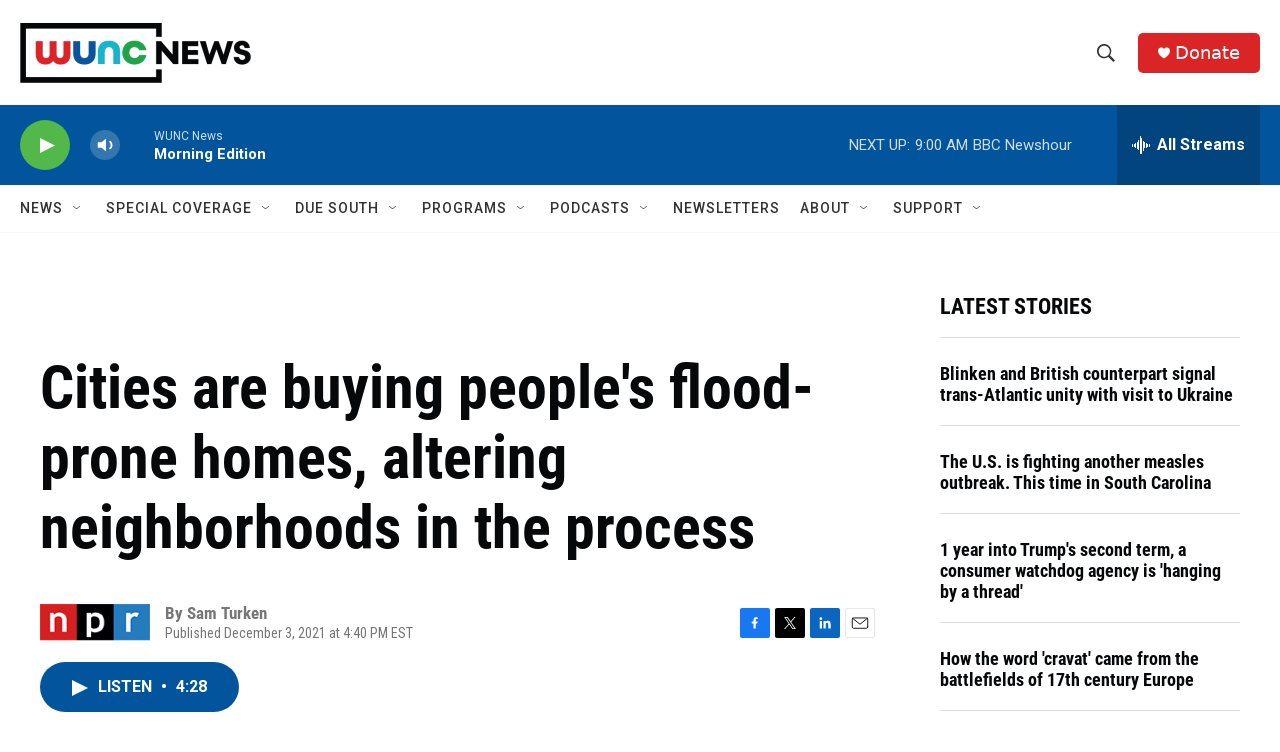

--- FILE ---
content_type: text/html; charset=utf-8
request_url: https://www.google.com/recaptcha/api2/aframe
body_size: 180
content:
<!DOCTYPE HTML><html><head><meta http-equiv="content-type" content="text/html; charset=UTF-8"></head><body><script nonce="IBYvtqei89mdKPpuT2bf7A">/** Anti-fraud and anti-abuse applications only. See google.com/recaptcha */ try{var clients={'sodar':'https://pagead2.googlesyndication.com/pagead/sodar?'};window.addEventListener("message",function(a){try{if(a.source===window.parent){var b=JSON.parse(a.data);var c=clients[b['id']];if(c){var d=document.createElement('img');d.src=c+b['params']+'&rc='+(localStorage.getItem("rc::a")?sessionStorage.getItem("rc::b"):"");window.document.body.appendChild(d);sessionStorage.setItem("rc::e",parseInt(sessionStorage.getItem("rc::e")||0)+1);localStorage.setItem("rc::h",'1768997824970');}}}catch(b){}});window.parent.postMessage("_grecaptcha_ready", "*");}catch(b){}</script></body></html>